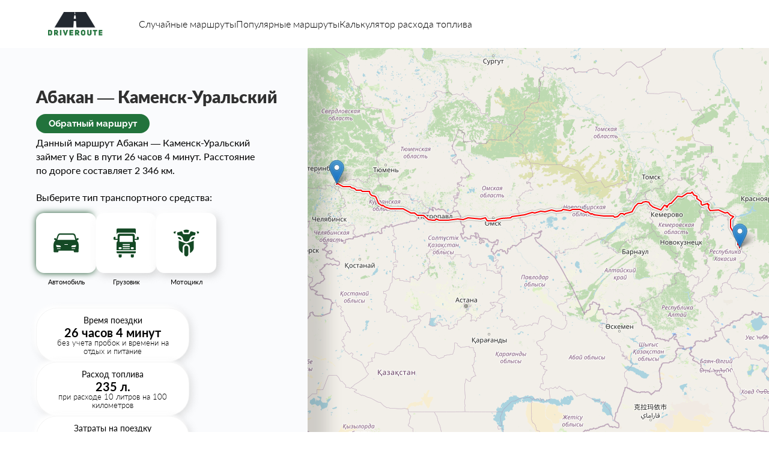

--- FILE ---
content_type: text/html; charset=UTF-8
request_url: https://driveroute.ru/%D0%B0%D0%B1%D0%B0%D0%BA%D0%B0%D0%BD/%D0%BA%D0%B0%D0%BC%D0%B5%D0%BD%D1%81%D0%BA-%D1%83%D1%80%D0%B0%D0%BB%D1%8C%D1%81%D0%BA%D0%B8%D0%B9
body_size: 6816
content:
<!DOCTYPE html>
<html lang="ru">

<head>
    <meta charset="UTF-8">
    <meta http-equiv="X-UA-Compatible" content="IE=edge">
    <meta name="viewport" content="width=device-width, initial-scale=1.0">
    <base href="https://driveroute.ru/">
    <meta name="yandex-verification" content="1f111de0db817818" />

    <title>Абакан — Каменск-Уральский (2 346 км) расстояние на машине</title>

<meta property="og:title" content="Абакан — Каменск-Уральский (2 346 км) расстояние на машине">
<meta property="og:description" content="Расстояние между Абакан и Каменск-Уральский (2 346 км.) и время в пути - 26 часов 4 минут, маршрут по трассе">
<meta property="og:type" content="website">
<meta property="og:site_name" content="driveroute">
<meta property="og:url" content="https://driveroute.ru/%D0%B0%D0%B1%D0%B0%D0%BA%D0%B0%D0%BD/%D0%BA%D0%B0%D0%BC%D0%B5%D0%BD%D1%81%D0%BA-%D1%83%D1%80%D0%B0%D0%BB%D1%8C%D1%81%D0%BA%D0%B8%D0%B9">
<meta name="description" content="Расстояние между Абакан и Каменск-Уральский (2 346 км.) и время в пути - 26 часов 4 минут, маршрут по трассе">


<meta property="og:image" content="">
<meta property="og:image:url" content="">
<meta property="og:image:secure_url" content="">

<meta property="og:title" content="Абакан — Каменск-Уральский расстояние">
<link rel="apple-touch-icon" sizes="57x57" href="assets/theme/favicon/apple-icon-57x57.png">
<link rel="apple-touch-icon" sizes="60x60" href="assets/theme/favicon/apple-icon-60x60.png">
<link rel="apple-touch-icon" sizes="72x72" href="assets/theme/favicon/apple-icon-72x72.png">
<link rel="apple-touch-icon" sizes="76x76" href="assets/theme/favicon/apple-icon-76x76.png">
<link rel="apple-touch-icon" sizes="114x114" href="assets/theme/favicon/apple-icon-114x114.png">
<link rel="apple-touch-icon" sizes="120x120" href="assets/theme/favicon/apple-icon-120x120.png">
<link rel="apple-touch-icon" sizes="144x144" href="assets/theme/favicon/apple-icon-144x144.png">
<link rel="apple-touch-icon" sizes="152x152" href="assets/theme/favicon/apple-icon-152x152.png">
<link rel="apple-touch-icon" sizes="180x180" href="assets/theme/favicon/apple-icon-180x180.png">
<link rel="icon" type="image/png" sizes="192x192"  href="assets/theme/favicon/android-icon-192x192.png">
<link rel="icon" type="image/png" sizes="32x32" href="assets/theme/favicon/favicon-32x32.png">
<link rel="icon" type="image/png" sizes="96x96" href="assets/theme/favicon/favicon-96x96.png">
<link rel="icon" type="image/png" sizes="16x16" href="assets/theme/favicon/favicon-16x16.png">
<link rel="manifest" href="assets/theme/favicon/manifest.json">
<meta name="msapplication-TileColor" content="#ffffff">
<meta name="msapplication-TileImage" content="assets/theme/favicon/ms-icon-144x144.png">
<meta name="theme-color" content="#ffffff">
    
    <!-- styles -->
    <!--<link rel="stylesheet" href="./assets/theme/styles/page1.css">-->
    <!-- scripts -->
    <script src="/assets/theme/scripts/jquery-3.6.0.js"></script>
    <!--<script src="./assets/theme/scripts/main.js"></script>-->
    
    
    
    <link rel="stylesheet" href="assets/minifyx/css/styles_pde231f94f4.css" type="text/css"/>
</head>

<body>



<style>
.form__total .value span {
    font-family: inherit;
}
.leaflet-control-container {
    display:none;
}
</style>
    
<header class="header">
    <a href="/" class="header__logo">
        <img src="./assets/theme/img/logo.png" alt="logo">
    </a>
    <nav class="header__nav">
        <a href="случайные-маршруты.html">Случайные маршруты</a>
        <a href="популярные-маршруты.html">Популярные маршруты</a>
        <a href="/">Калькулятор расхода топлива</a>
    </nav>
    <button class="header__burger">
        <svg width="25" height="15" viewBox="0 0 25 15" fill="none" xmlns="http://www.w3.org/2000/svg">
            <rect width="25" height="3" rx="1.5" fill="#144925" />
            <rect y="6" width="25" height="3" rx="1.5" fill="#144925" />
            <rect y="12" width="25" height="3" rx="1.5" fill="#144925" />
        </svg>
    </button>
</header>
    <div class="wrapper">
        <div class="content">
            

            <main class="main">
                <h1 class="main__title" style="margin-bottom: 5px;">Абакан — Каменск-Уральский</h1>
                <p class="return_route"><a href="/каменск-уральский/абакан" class="form__button">Обратный маршрут</a></p>
                <p class="main__text" style="margin-top:10px;">Данный маршрут Абакан — Каменск-Уральский займет у Вас в пути 26 часов 4 минут.
                    Расстояние по дороге составляет 2 346 км.</p>
                <form class="form">
                    <div class="form__type">
                        <h3 class="form__subtitle">Выберите тип транспортного средства:</h3>
                        <div class="types-list">
                            <label class="types-list__item">
                                <input checked type="radio" name="type" value="car" checked>
                                <span>
                                    <img src="./assets/theme/img/type-1.svg" alt="car">
                                </span>
                                <p>Автомобиль</p>
                            </label>
                            <label class="types-list__item">
                                <input type="radio" name="type" value="truck" >
                                <span>
                                    <img src="./assets/theme/img/type-2.svg" alt="car">
                                </span>
                                <p>Грузовик</p>
                            </label>
                            <label class="types-list__item">
                                <input type="radio" name="type" value="moto" >
                                <span>
                                    <img src="./assets/theme/img/type-3.svg" alt="car">
                                </span>
                                <p>Мотоцикл</p>
                            </label>
                        </div>
                    </div>
                    <div class="form__cards">
                        <div class="card">
                            <div class="top">Время поездки</div>
                            <div class="middle" id="durationCard">26 часов 4 минут</div>
                            <div class="bottom">без учета пробок и времени на отдых и питание</div>
                        </div>
                        <div class="card">
                            <div class="top">Расход топлива</div>
                            <div class="middle" id="fuelConsumptionByDistanceCard">235 л.</div>
                            <div class="bottom">при расходе <span id="fuelConsumption">10</span> литров на 100 километров</div>
                        </div>
                        <div class="card">
                            <div class="top">Затраты на поездку </div>
                            <div class="middle" id="fuelCostCard">11 731 руб.</div>
                            <div class="bottom">при стоимости топлива 50 рублей за литр</div>
                        </div>
                        <div class="card">
                            <div class="top">Расстояние по дороге</div>
                            <div class="middle" id="distanceCard">2 346 км.</div>
                            <div class="bottom">по данным сервиса DriveRoute на 2023 год</div>
                        </div>
                        <div class="card big">
                            <div class="top">Расстояние по прямой</div>
                            <div class="middle">1 886 км.</div>
                            <div class="bottom">расстояние между центрами городов, поселков, деревень</div>
                        </div>
                    </div>
                    <div class="form__calc">
                        <div class="title">Калькулятор расхода топлива</div>
                        <div class="list">
                            <div class="line">
                                <div class="name">Расстояние (км.)</div>
                                <input class="form__input" type="text" name="distance" id="distance" placeholder="710.1" value="2346" pattern="[a-z]{1,15}">
                            </div>
                            <div class="line">
                                <div class="name">Расход топлива (л./100км)</div>
                                <input class="form__input" type="text" name="fuelConsumptionVal" id="fuelConsumptionVal" placeholder="19" value="10">
                            </div>
                            <div class="line">
                                <div class="name">Стоимость топлива (руб./л.)</div>
                                <input class="form__input" type="text" name="fuelCost" id="fuelCost" placeholder="50" value="50">
                            </div>
                        </div>
                    </div>
                    <div class="form__total">
                        <div class="title">Затраты на топливо </div>
                        <div class="value"><span id="totalFuelCost">11 731</span> <span>₽</span></div>
                    </div>
                </form>
                
                                    <div class="main__text">
                    <p>Если вы планируете поездку из Абакан в Каменск-Уральский, то учтите, что маршрут займет почти 26 часов 4 минут в пути.</p>
                    <p>Так же возьмите как минимум 11 731 руб. для заправки топлива</p>
                    <p>Если получится найти маршрут и поехать по прямой, то поездка составит 1 886 км.</p>
                    <p>В среднем на поездку уйдет 235 литра топлива, потребуется заправиться 4 раза</p>
<p>Перед поездкой на автомобиле пройдите технический осмотр и запаситесь достаточным количеством топлива, чтобы не остановиться посреди пути.</p>
<p>В пути на маршруте Арамиль — Дзержинский встречаются удивительные пейзажи, поэтому не забудьте захватить с собой камеру для запечатления красивых моментов.</p>
<p>На этом маршруте можно найти различные остановки, чтобы перекусить или просто расслабиться перед продолжением пути.</p>
                </div>
                <div class="routes">
                    <div class="col">
                        <h3 class="routes__title">Популярные маршруты</h3>
                        <ul class="routes__list">
                            
                            <li><a href="/каменск-уральский/абакан">Каменск-Уральский<span class="inline-arrow">→</span>Абакан</a></li>
                            
                            <li><a href="/кропоткин/арамиль">Кропоткин<span class="inline-arrow">→</span>Арамиль</a></li><li><a href="/ефремов/щёлково">Ефремов<span class="inline-arrow">→</span>Щёлково</a></li><li><a href="/ковров/глазов">Ковров<span class="inline-arrow">→</span>Глазов</a></li><li><a href="/владимир/златоуст">Владимир<span class="inline-arrow">→</span>Златоуст</a></li><li><a href="/лысково/волжский">Лысково<span class="inline-arrow">→</span>Волжский</a></li>
                            
                        </ul>
                    </div>
                    <div class="col">
                        <h3 class="routes__title">Случайные маршруты</h3>
                        <ul class="routes__list">
                           
                           <li><a href="/белая_калитва/чебаркуль">Белая Калитва<span class="inline-arrow">→</span>Чебаркуль</a></li><li><a href="/калуга/ступино">Калуга<span class="inline-arrow">→</span>Ступино</a></li><li><a href="/донецк/задонск">Донецк<span class="inline-arrow">→</span>Задонск</a></li><li><a href="/дзержинский/арзамас">Дзержинский<span class="inline-arrow">→</span>Арзамас</a></li>
                           
                        </ul>
                    </div>
                    
                    
                </div>
                
                <div class="main__text coordinates_main" style="margin-top:30px">


                    <table>

                      <tr><td><i data-feather='navigation-2'></i> Двигайтесь на юго-запад по Хакасская улица 100 м</td></tr><tr><td><i data-feather='corner-up-left'></i> Поверните налево на улицу улица Володарского 300 м</td></tr><tr><td><i data-feather='corner-up-right'></i> Поверните направо на следующей улице улица Пушкина 1.5 км</td></tr><tr><td><i data-feather='arrow-up-right'></i> Сверните с круговой развязки направо на  0 м</td></tr><tr><td><i data-feather='arrow-up'></i> Двигайтесь прямо в направлении Советская улица 200 м</td></tr><tr><td><i data-feather='corner-up-left'></i> Поверните налево на улицу улица Итыгина 1.5 км</td></tr><tr><td><i data-feather='rotate-cw'></i> На круговом движении продолжайте движение по «Енисей» 100 м</td></tr><tr><td><i data-feather='arrow-up-right'></i> Съезжайте с кругового движения направо на «Енисей» 2 км</td></tr><tr><td><i data-feather='rotate-cw'></i> На круговом движении продолжайте движение по «Енисей» 100 м</td></tr><tr><td><i data-feather='arrow-up'></i> Съезжайте с кругового движения на «Енисей» 500 м</td></tr><tr><td><i data-feather='rotate-cw'></i> На круговом движении продолжайте движение по «Енисей» 0 м</td></tr><tr><td><i data-feather='arrow-up'></i> Съезжайте с кругового движения на «Енисей» 2.5 км</td></tr><tr><td><i data-feather='rotate-cw'></i> На круговом движении продолжайте движение по «Енисей» 100 м</td></tr><tr><td><i data-feather='arrow-up'></i> Съезжайте с кругового движения на «Енисей» 4.5 км</td></tr><tr><td><i data-feather='rotate-cw'></i> На круговом движении продолжайте движение по «Енисей» 100 м</td></tr><tr><td><i data-feather='arrow-up'></i> Съезжайте с кругового движения на «Енисей» 3.5 км</td></tr><tr><td><i data-feather='arrow-up'></i> Продолжайте движение на  Красноярский тракт 3 км</td></tr><tr><td><i data-feather='corner-up-right'></i> На развилке держитесь правее и двигайтесь по «Енисей» 66.5 км</td></tr><tr><td><i data-feather='arrow-up-left'></i> Плавно поверните налево на «Енисей» 24.5 км</td></tr><tr><td><i data-feather='arrow-up'></i> Продолжайте движение по улице «Енисей» 5 км</td></tr><tr><td><i data-feather='arrow-up'></i> Продолжайте движение по улице «Енисей» 62 км</td></tr><tr><td><i data-feather='corner-up-left'></i> Сверните на левый съезд 04К-032: Малый Имыш, Светолобово 37.5 км</td></tr><tr><td><i data-feather='corner-up-left'></i> Поверните налево на перекрестке с Балахта — Ужур 100 м</td></tr><tr><td><i data-feather='arrow-up'></i> Продолжайте движение на  улица Гайдара 2 км</td></tr><tr><td><i data-feather='arrow-up'></i> Продолжайте движение на  Балахта — Ужур 8.5 км</td></tr><tr><td><i data-feather='corner-up-left'></i> На развилке держитесь левее и двигайтесь по Балахта — Ужур 35 км</td></tr><tr><td><i data-feather='arrow-up'></i> Продолжайте движение на  Ачинск — Ужур — Троицкое 200 м</td></tr><tr><td><i data-feather='arrow-up'></i> Продолжайте движение на  улица Мичурина 600 м</td></tr><tr><td><i data-feather='arrow-up-left'></i> Плавно поверните налево на улицу с новым названием улица Ленина 700 м</td></tr><tr><td><i data-feather='arrow-up-left'></i> Двигайтесь левее на улица Кирова 1 км</td></tr><tr><td><i data-feather='corner-up-right'></i> Поверните направо на следующей улице 04К-003 600 м</td></tr><tr><td><i data-feather='rotate-cw'></i> На Южном кольце сверните на съезд на 04К-042 100 м</td></tr><tr><td><i data-feather='arrow-up'></i> Сверните с круговой развязки на 04К-042 700 м</td></tr><tr><td><i data-feather='arrow-up-left'></i> Плавно поверните налево на улица Победа Социализма 4 км</td></tr><tr><td><i data-feather='arrow-up'></i> Продолжайте движение на  Ужур — Шарыпово 31 км</td></tr><tr><td><i data-feather='corner-up-right'></i> На развилке держитесь правее и двигайтесь по Ужур — Шарыпово 25 км</td></tr><tr><td><i data-feather='arrow-up'></i> Продолжайте движение по улице Ужур — Шарыпово 7 км</td></tr><tr><td><i data-feather='arrow-up'></i> Продолжайте движение на  улица Горького 600 м</td></tr><tr><td><i data-feather='rotate-cw'></i> На Южном кольце сверните на съезд на Центральный проспект 200 м</td></tr><tr><td><i data-feather='corner-up-right'></i> Сверните с круговой развязки на Центральный проспект 2.5 км</td></tr><tr><td><i data-feather='rotate-cw'></i> Сверните на третий съезд на Российская улица 200 м</td></tr><tr><td><i data-feather='arrow-up'></i> Сверните с круговой развязки на Российская улица 900 м</td></tr><tr><td><i data-feather='arrow-up'></i> Продолжайте движение на  Шарыпово — Дубинино 500 м</td></tr><tr><td><i data-feather='arrow-up'></i> Двигайтесь прямо в направлении Шарыпово — Дубинино 5 км</td></tr><tr><td><i data-feather='arrow-up-right'></i> Продолжайте движение направо по Шарыпово — Дубинино 5 км</td></tr><tr><td><i data-feather='corner-up-left'></i> Поверните налево на улицу 04К-930 20.5 км</td></tr><tr><td><i data-feather='corner-up-left'></i> Поверните налево на улицу 04К-930 9.5 км</td></tr><tr><td><i data-feather='arrow-up'></i> Продолжайте движение на  Подъезд к п. Кинжир 2.5 км</td></tr><tr><td><i data-feather='corner-up-right'></i> На развилке держитесь правее и двигайтесь по Трактовая улица 200 м</td></tr><tr><td><i data-feather='arrow-up'></i> Продолжайте движение на  Тисуль — Солдаткино 9 км</td></tr><tr><td><i data-feather='corner-up-left'></i> Поверните налево на перекрестке с Школьная улица 400 м</td></tr><tr><td><i data-feather='arrow-up'></i> Продолжайте движение на  Тисуль — Солдаткино 32 км</td></tr><tr><td><i data-feather='arrow-up'></i> Продолжайте движение на  улица Калинина 800 м</td></tr><tr><td><i data-feather='corner-up-left'></i> Продолжайте движение налево по улица Калинина 100 м</td></tr><tr><td><i data-feather='arrow-up-right'></i> Съезжайте с кругового движения направо на  0 м</td></tr><tr><td><i data-feather='arrow-up-right'></i> Немного поверните направо на улица Ленина 1 км</td></tr><tr><td><i data-feather='arrow-up'></i> Продолжайте движение на  Тяжинский — Тисуль 11.5 км</td></tr><tr><td><i data-feather='corner-up-left'></i> Поверните налево на улицу Подъезд к Усть-Колбе 8.5 км</td></tr><tr><td><i data-feather='arrow-up'></i> Продолжайте движение на  Юбилейная улица 500 м</td></tr><tr><td><i data-feather='arrow-up'></i> Продолжайте движение на  Подъезд к Усть-Колбе 5 км</td></tr><tr><td><i data-feather='arrow-up'></i> Продолжайте движение на  Обход д. Курск-Смоленка 6 км</td></tr><tr><td><i data-feather='corner-up-left'></i> Двигайтесь налево на улицу с новым названием Подъезд к Усть-Колбе 9.5 км</td></tr><tr><td><i data-feather='arrow-up-left'></i> Двигайтесь левее на Дмитриевка — Усть-Серта 10 км</td></tr><tr><td><i data-feather='corner-up-left'></i> Поверните налево на перекрестке с  700 м</td></tr><tr><td><i data-feather='corner-up-right'></i> Поверните направо на следующей улице Верх-Чебула — Алчедат 19.5 км</td></tr><tr><td><i data-feather='corner-up-left'></i> Поверните налево на улицу Советская улица 2 км</td></tr><tr><td><i data-feather='arrow-up'></i> Продолжайте движение на  Подъезд к пгт Верх-Чебула 1.5 км</td></tr><tr><td><i data-feather='corner-up-left'></i> Поверните налево на улицу «Сибирь» 117 км</td></tr><tr><td><i data-feather='corner-left-down'></i> Совершите разворот и продолжайте движение по «Сибирь» 13 км</td></tr><tr><td><i data-feather='arrow-up'></i> Продолжайте движение на  улица Вахрушева 800 м</td></tr><tr><td><i data-feather='arrow-up'></i> Продолжайте движение на  улица Нахимова 6.5 км</td></tr><tr><td><i data-feather='arrow-up'></i> Продолжайте движение на  Логовое шоссе 1.5 км</td></tr><tr><td><i data-feather='arrow-up'></i> Продолжайте движение на  Кузнецкий мост 600 м</td></tr><tr><td><i data-feather='arrow-up'></i> Продолжайте движение на  Кузнецкий проспект 900 м</td></tr><tr><td><i data-feather='corner-up-right'></i> Поверните направо на следующей улице Советский проспект 600 м</td></tr><tr><td><i data-feather='rotate-cw'></i> На круговой развязке сверните на съезд направо  100 м</td></tr><tr><td><i data-feather='arrow-up-right'></i> Сверните с круговой развязки направо на  0 м</td></tr><tr><td><i data-feather='arrow-up-right'></i> Плавно поверните направо на улицу с новым названием улица Щетинкина 900 м</td></tr><tr><td><i data-feather='arrow-up-left'></i> Двигайтесь налево на трассу, резко повернув Красноармейская улица 100 м</td></tr><tr><td><i data-feather='corner-up-right'></i> Поверните направо на следующей улице Рабочая улица 1.5 км</td></tr><tr><td><i data-feather='corner-up-right'></i> Поверните направо на следующей улице улица Сакко 300 м</td></tr><tr><td><i data-feather='corner-up-left'></i> Двигайтесь налево на улицу с новым названием Железнодорожная улица 4 км</td></tr><tr><td><i data-feather='arrow-up'></i> Продолжайте движение на   400 м</td></tr><tr><td><i data-feather='arrow-up'></i> Продолжайте движение на  Пригородная улица 1.5 км</td></tr><tr><td><i data-feather='corner-up-right'></i> Поверните направо на следующей улице  1.5 км</td></tr><tr><td><i data-feather='arrow-up'></i> Продолжайте движение на   200 м</td></tr><tr><td><i data-feather='arrow-up'></i> Продолжайте движение на  «Сибирь» 9.5 км</td></tr><tr><td><i data-feather='arrow-up'></i> Продолжайте движение на  улица Кравченко 2 км</td></tr><tr><td><i data-feather='arrow-up'></i> Продолжайте движение на  «Сибирь» 7 км</td></tr><tr><td><i data-feather='arrow-up'></i> Продолжайте движение по кольцевой дороге «Сибирь» 0 м</td></tr><tr><td><i data-feather='arrow-up'></i> Сверните с круговой развязки на «Сибирь» 185.5 км</td></tr><tr><td><i data-feather='arrow-up'></i> Продолжайте движение на  «Иртыш» 29.5 км</td></tr><tr><td><i data-feather='arrow-up'></i> Продолжайте движение по улице «Иртыш» 564 км</td></tr><tr><td><i data-feather='rotate-cw'></i> На круговом движении продолжайте движение по «Иртыш» 200 м</td></tr><tr><td><i data-feather='arrow-up'></i> Съезжайте с кругового движения на «Иртыш» 5 км</td></tr><tr><td><i data-feather='rotate-cw'></i> На круговом движении продолжайте движение по «Иртыш» 100 м</td></tr><tr><td><i data-feather='arrow-up'></i> Съезжайте с кругового движения на «Иртыш» 5 км</td></tr><tr><td><i data-feather='rotate-cw'></i> На круговом движении продолжайте движение по «Иртыш» 100 м</td></tr><tr><td><i data-feather='arrow-up-right'></i> Съезжайте с кругового движения направо на «Иртыш» 77 км</td></tr><tr><td><i data-feather='rotate-cw'></i> На круговом движении продолжайте движение по «Иртыш» 100 м</td></tr><tr><td><i data-feather='arrow-up-right'></i> Съезжайте с кругового движения направо на «Иртыш» 3 км</td></tr><tr><td><i data-feather='arrow-up'></i> Продолжайте движение на  Южный мост 600 м</td></tr><tr><td><i data-feather='arrow-up'></i> Продолжайте движение на  «Иртыш» 600 м</td></tr><tr><td><i data-feather='rotate-cw'></i> На круговом движении продолжайте движение по «Иртыш» 0 м</td></tr><tr><td><i data-feather='arrow-up'></i> Съезжайте с кругового движения на «Иртыш» 32 км</td></tr><tr><td><i data-feather='corner-up-right'></i> Сверните на съезд, немного повернув направо Курган, Челябинск 400 м</td></tr><tr><td><i data-feather='corner-up-left'></i> Перестройтесь левее на трассу и двигайтесь по «Иртыш» 123.5 км</td></tr><tr><td><i data-feather='corner-up-right'></i> На развилке держитесь правее и двигайтесь по «Иртыш» 2 км</td></tr><tr><td><i data-feather='corner-up-right'></i> На развилке держитесь правее и двигайтесь по M-51 120.5 км</td></tr><tr><td><i data-feather='rotate-cw'></i> На круговом движении продолжайте движение по ул. Жукова 100 м</td></tr><tr><td><i data-feather='arrow-up'></i> Съезжайте с кругового движения на ул. Жукова 2.5 км</td></tr><tr><td><i data-feather='corner-up-left'></i> Поверните налево на улицу улица Победы 200 м</td></tr><tr><td><i data-feather='arrow-up-right'></i> Продолжайте движение направо по улица Победы 400 м</td></tr><tr><td><i data-feather='corner-up-right'></i> Поверните направо на следующей улице ул. Набережная 100 м</td></tr><tr><td><i data-feather='corner-up-right'></i> Сверните на въезд на автомагистраль в направлении ул. Набережная 0 м</td></tr><tr><td><i data-feather='corner-up-left'></i> На развилке держитесь левее и двигайтесь по Челябинск - Новосибирск 4.5 км</td></tr><tr><td><i data-feather='rotate-cw'></i> На круговом движении продолжайте движение по Челябинск - Новосибирск 0 м</td></tr><tr><td><i data-feather='arrow-up'></i> Съезжайте с кругового движения на Челябинск - Новосибирск 100 м</td></tr><tr><td><i data-feather='arrow-up'></i> Продолжайте движение на  Мамлютка 29.5 км</td></tr><tr><td><i data-feather='arrow-up'></i> Продолжайте движение на  М-51 29.5 км</td></tr><tr><td><i data-feather='corner-up-left'></i> На развилке держитесь левее и двигайтесь по М-51 900 м</td></tr><tr><td><i data-feather='arrow-up'></i> Продолжайте движение на  «Иртыш» 69 км</td></tr><tr><td><i data-feather='corner-up-left'></i> На развилке держитесь левее и двигайтесь по «Иртыш» 100 м</td></tr><tr><td><i data-feather='corner-up-right'></i> На развилке держитесь правее и двигайтесь по «Иртыш» 46 км</td></tr><tr><td><i data-feather='rotate-cw'></i> На круговом движении продолжайте движение по «Иртыш» 100 м</td></tr><tr><td><i data-feather='arrow-up'></i> Съезжайте с кругового движения на «Иртыш» 82 км</td></tr><tr><td><i data-feather='rotate-cw'></i> На круговом движении продолжайте движение по «Иртыш» 100 м</td></tr><tr><td><i data-feather='arrow-up'></i> Съезжайте с кругового движения на «Иртыш» 9.5 км</td></tr><tr><td><i data-feather='arrow-up'></i> Съезжайте с кругового движения на Р-354: Екатеринбург 76 км</td></tr><tr><td><i data-feather='arrow-up'></i> Двигайтесь прямо в направлении Грейдерная улица 17 км</td></tr><tr><td><i data-feather='rotate-cw'></i> На круговом движении продолжайте движение по Р-354: Екатеринбург, Шадринск 100 м</td></tr><tr><td><i data-feather='arrow-up'></i> Съезжайте с кругового движения на Р-354: Екатеринбург, Шадринск 100 м</td></tr><tr><td><i data-feather='corner-up-left'></i> Перестройтесь левее на трассу и двигайтесь по Р-354 35 км</td></tr><tr><td><i data-feather='arrow-up'></i> Съезжайте с кругового движения на Р-354: екатеринбург, шадринск 7.5 км</td></tr><tr><td><i data-feather='rotate-cw'></i> На круговом движении продолжайте движение по Р-354: екатеринбург, шадринск 100 м</td></tr><tr><td><i data-feather='arrow-up'></i> Съезжайте с кругового движения на Р-354: екатеринбург, шадринск 48.5 км</td></tr><tr><td><i data-feather='rotate-cw'></i> На круговом движении продолжайте движение по Р-354: екатеринбург 400 м</td></tr><tr><td><i data-feather='arrow-up'></i> Съезжайте с кругового движения на Р-354: екатеринбург 100 м</td></tr><tr><td><i data-feather='corner-up-left'></i> Перестройтесь левее на трассу и двигайтесь по Р-354 44.5 км</td></tr><tr><td><i data-feather='arrow-up'></i> Двигайтесь прямо в направлении  6 км</td></tr><tr><td><i data-feather='arrow-up'></i> Продолжайте движение на  улица Ленина 2.5 км</td></tr><tr><td><i data-feather='arrow-up'></i> Продолжайте движение на   13 км</td></tr><tr><td><i data-feather='arrow-up'></i> Продолжайте движение на  улица Ленина 2 км</td></tr><tr><td><i data-feather='corner-up-left'></i> Поверните налево на улицу улица Рябова 1 км</td></tr><tr><td><i data-feather='rotate-cw'></i> На круговом движении продолжайте движение по  100 м</td></tr><tr><td><i data-feather='arrow-up-right'></i> Съезжайте с кругового движения направо на  400 м</td></tr><tr><td><i data-feather='arrow-up'></i> Продолжайте движение на  Байновский мост 300 м</td></tr><tr><td><i data-feather='rotate-cw'></i> На круговом движении продолжайте движение по  100 м</td></tr><tr><td><i data-feather='arrow-up'></i> Съезжайте с кругового движения на  100 м</td></tr><tr><td><i data-feather='arrow-up'></i> Продолжайте движение на  Байновский мост 200 м</td></tr><tr><td><i data-feather='corner-up-right'></i> Поверните направо на следующей улице  100 м</td></tr><tr><td><i data-feather='map-pin'></i> Вы прибыли в место назначения, которое находится справа от вас  0 м</td></tr>

                    </table> 
                    
                    
                </div>
            </main>
        </div>
        <div class="map">
            
            <div class="map-box" id="map">
            </div>
            
            <script src="assets/minifyx/js/scripts_pe453bda176.js"></script>
            <script>
              feather.replace()
            </script>

            <script>

                var map = L.map('map');
        
                L.tileLayer('https://{s}.tile.openstreetmap.org/{z}/{x}/{y}.png', {
                    attribution: '© OpenStreetMap contributors'
                }).addTo(map);
        
        
                L.Routing.control({
                    language: 'ru',
                    profile: 'driving',
                    suppressDemoServerWarning: true,
                  waypoints: [
                    L.latLng('53.71667', '91.41667'),
                    L.latLng('56.4', '61.93333')
                  ]
                }).addTo(map);
            </script>
            
            
            <div class="map-data">
                <div class="map-data__body">
                    <div class="title">Подробный маршрут деревня Нижние Чершилы — Уфа
                        Общее расстояние — 300 км, время в пути — 4 ч 34 мин.</div>
                    <div class="list">
                        <div class="item">
                            <img class="icon" src="./assets/theme/img/icon-1.svg" alt="icon">
                            <div class="text">Двигайтесь в северо-западном направлении. Старт маршрута деревня Нижние
                                Чершилы 350 м 60 сек</div>
                        </div>
                        <div class="item">
                            <img class="icon" src="./assets/theme/img/icon-2.svg" alt="icon">
                            <div class="text">Поверните направо на трассу «Набережные Челны — Сарманово» — Верхние
                                Чершилы — Петровский Завод (16К-1441) 4.5 км 7 мин</div>
                        </div>
                        <div class="item">
                            <img class="icon" src="./assets/theme/img/icon-3.svg" alt="icon">
                            <div class="text">Поверните направо на трассу «Набережные Челны – Сарманово» (16К-1440) 6 км
                                5 мин</div>
                        </div>
                        <div class="item">
                            <img class="icon" src="./assets/theme/img/icon-4.svg" alt="icon">
                            <div class="text">Поверните налево на трассу «Набережные Челны — Сарманово» — Азалаково
                                (16К-1443)</div>
                        </div>
                        <div class="item">
                            <img class="icon" src="./assets/theme/img/icon-1.svg" alt="icon">
                            <div class="text">Поверните налево на трассу «Набережные Челны — Сарманово» — Азалаково
                                (16К-1443)</div>
                        </div>
                        <div class="item">
                            <img class="icon" src="./assets/theme/img/icon-1.svg" alt="icon">
                            <div class="text">Поверните налево на трассу «Набережные Челны — Сарманово» — Азалаково
                                (16К-1443)</div>
                        </div>
                        <div class="item">
                            <img class="icon" src="./assets/theme/img/icon-1.svg" alt="icon">
                            <div class="text">Поверните налево на трассу «Набережные Челны — Сарманово» — Азалаково
                                (16К-1443)</div>
                        </div>
                        <div class="item">
                            <img class="icon" src="./assets/theme/img/icon-1.svg" alt="icon">
                            <div class="text">Поверните налево на трассу «Набережные Челны — Сарманово» — Азалаково
                                (16К-1443)</div>
                        </div>
                    </div>
                </div>
            </div>
        </div>
        <div class="mobile-routes">
            <div class="routes">
                <div class="col">
                    <h3 class="routes__title">Популярные маршруты</h3>
                    <ul class="routes__list">
                        
                        
                        
                        <li><a href="/кропоткин/арамиль">Кропоткин<span class="inline-arrow">→</span>Арамиль</a></li><li><a href="/ефремов/щёлково">Ефремов<span class="inline-arrow">→</span>Щёлково</a></li><li><a href="/ковров/глазов">Ковров<span class="inline-arrow">→</span>Глазов</a></li><li><a href="/владимир/златоуст">Владимир<span class="inline-arrow">→</span>Златоуст</a></li><li><a href="/лысково/волжский">Лысково<span class="inline-arrow">→</span>Волжский</a></li>
                        
                    </ul>
                </div>
                <div class="col">
                    <h3 class="routes__title">Случайные маршруты</h3>
                    <ul class="routes__list">
                        
                        <li><a href="/белая_калитва/чебаркуль">Белая Калитва<span class="inline-arrow">→</span>Чебаркуль</a></li><li><a href="/калуга/ступино">Калуга<span class="inline-arrow">→</span>Ступино</a></li><li><a href="/донецк/задонск">Донецк<span class="inline-arrow">→</span>Задонск</a></li><li><a href="/дзержинский/арзамас">Дзержинский<span class="inline-arrow">→</span>Арзамас</a></li>
                        
                    </ul>
                </div>
            </div>
        </div>
    </div>
<!-- Yandex.Metrika counter -->
<script type="text/javascript" >
   (function(m,e,t,r,i,k,a){m[i]=m[i]||function(){(m[i].a=m[i].a||[]).push(arguments)};
   m[i].l=1*new Date();
   for (var j = 0; j < document.scripts.length; j++) {if (document.scripts[j].src === r) { return; }}
   k=e.createElement(t),a=e.getElementsByTagName(t)[0],k.async=1,k.src=r,a.parentNode.insertBefore(k,a)})
   (window, document, "script", "https://mc.yandex.ru/metrika/tag.js", "ym");

   ym(93286078, "init", {
        clickmap:true,
        trackLinks:true,
        accurateTrackBounce:true
   });
</script>
<noscript><div><img src="https://mc.yandex.ru/watch/93286078" style="position:absolute; left:-9999px;" alt="" /></div></noscript>
<!-- /Yandex.Metrika counter -->
</body>

</html>